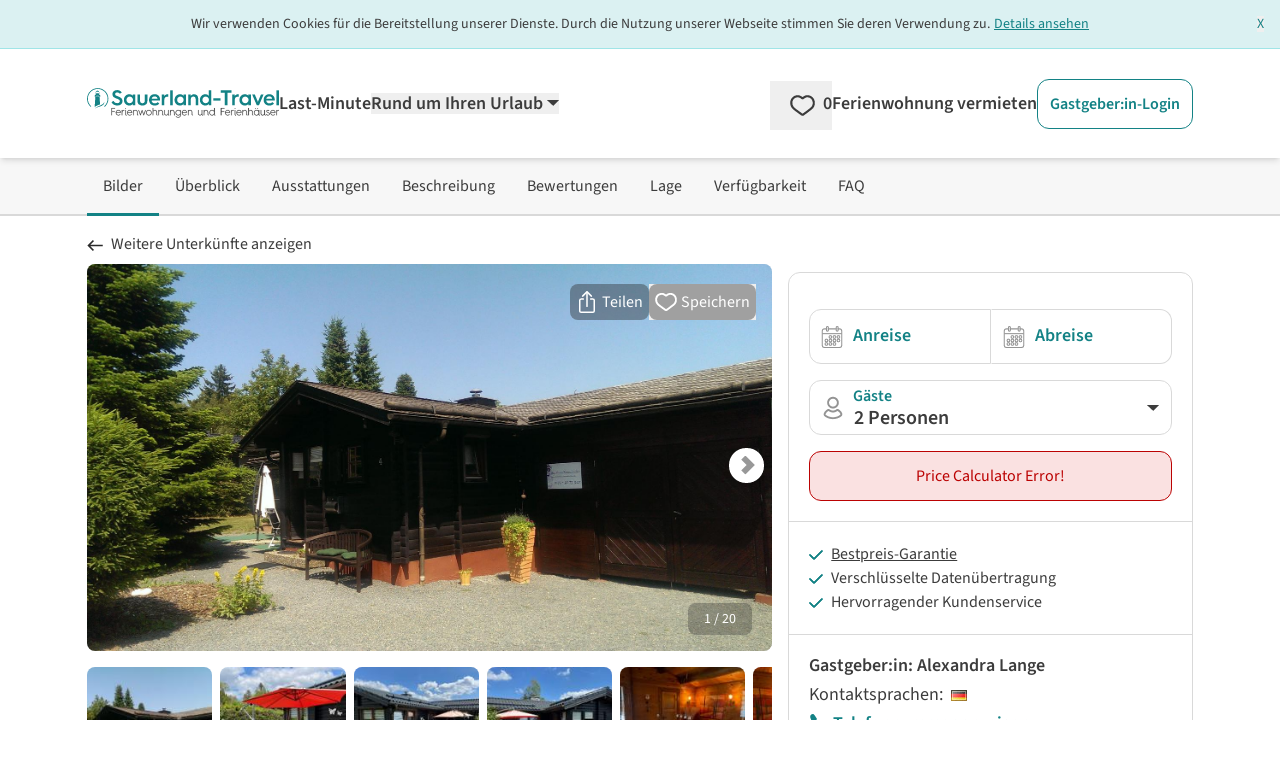

--- FILE ---
content_type: text/html; charset=utf-8
request_url: https://www.google.com/recaptcha/api2/aframe
body_size: 167
content:
<!DOCTYPE HTML><html><head><meta http-equiv="content-type" content="text/html; charset=UTF-8"></head><body><script nonce="OxUBiNO6qzRL420-5m_i7w">/** Anti-fraud and anti-abuse applications only. See google.com/recaptcha */ try{var clients={'sodar':'https://pagead2.googlesyndication.com/pagead/sodar?'};window.addEventListener("message",function(a){try{if(a.source===window.parent){var b=JSON.parse(a.data);var c=clients[b['id']];if(c){var d=document.createElement('img');d.src=c+b['params']+'&rc='+(localStorage.getItem("rc::a")?sessionStorage.getItem("rc::b"):"");window.document.body.appendChild(d);sessionStorage.setItem("rc::e",parseInt(sessionStorage.getItem("rc::e")||0)+1);localStorage.setItem("rc::h",'1769013940455');}}}catch(b){}});window.parent.postMessage("_grecaptcha_ready", "*");}catch(b){}</script></body></html>

--- FILE ---
content_type: text/css
request_url: https://www.sauerland-travel.de/_nuxt/ProductPageType.CjI1J31L.css
body_size: 4106
content:
.active-product-navigation[data-v-6b827cd7]{position:relative}.active-product-navigation[data-v-6b827cd7]:after{--tw-bg-opacity:1;background-color:rgb(19 130 133/var(--tw-bg-opacity,1));bottom:-2px;content:"";height:3px;left:0;position:absolute;width:100%}video[data-v-508a93d0]{cursor:pointer}iframe[data-v-508a93d0]{border:none}body.modal-open{overflow:hidden}.modal-overlay{background-color:#000000da;display:flex;justify-content:center}.modal-overlay,.modal-overlay .modal{bottom:0;left:0;position:fixed;right:0;top:0}.modal-overlay .modal{display:flex;flex-direction:column}@media (min-width:768px){.modal-overlay .modal{bottom:auto;left:auto;position:relative;right:auto;top:auto}}.fullscreen{display:flex!important;flex-direction:column;height:100vh;width:100vw}.product-pictures-carousel-swiper[data-v-002b8394]{--swiper-pagination-color:#fff;--swiper-navigation-color:#3c3c3c;--swiper-pagination-bullet-size:10px;--swiper-pagination-bullet-width:10px;--swiper-pagination-bullet-height:10px;--swiper-navigation-size:20px;--swiper-navigation-sides-offset:.5rem;--swiper-pagination-left:auto;--swiper-pagination-right:8px;--swiper-pagination-bottom:8px;--swiper-pagination-top:auto;--swiper-pagination-fraction-color:inherit;--swiper-pagination-progressbar-bg-color:rgba(0,0,0,.25);--swiper-pagination-progressbar-size:4px;--swiper-pagination-bullet-border-radius:50%;--swiper-pagination-bullet-inactive-color:#fff;--swiper-pagination-bullet-inactive-opacity:.5;--swiper-pagination-bullet-opacity:1;--swiper-pagination-bullet-horizontal-gap:8px;--swiper-pagination-bullet-vertical-gap:6px;--swiper-navigation-top-offset:50%}.product-pictures-carousel-swiper .swiper-pagination[data-v-002b8394]{position:absolute;text-align:center;transform:translateZ(0);transition:opacity .3s;z-index:10}.product-pictures-carousel-swiper .swiper-pagination.swiper-pagination-hidden[data-v-002b8394]{opacity:0}.product-pictures-carousel-swiper .swiper-pagination.swiper-pagination-disabled[data-v-002b8394],.swiper-pagination-disabled>.product-pictures-carousel-swiper .swiper-pagination[data-v-002b8394]{display:none!important}.product-pictures-carousel-swiper .swiper-horizontal>.swiper-pagination-bullets[data-v-002b8394],.product-pictures-carousel-swiper .swiper-pagination-bullets.swiper-pagination-horizontal[data-v-002b8394],.product-pictures-carousel-swiper .swiper-pagination-custom[data-v-002b8394],.product-pictures-carousel-swiper .swiper-pagination-fraction[data-v-002b8394]{bottom:var(--swiper-pagination-bottom,8px);left:0;top:var(--swiper-pagination-top,auto);width:100%}.product-pictures-carousel-swiper[data-v-002b8394] .swiper-pagination-bullets-dynamic{font-size:0;overflow:hidden}.product-pictures-carousel-swiper[data-v-002b8394] .swiper-pagination-bullets-dynamic .swiper-pagination-bullet{position:relative;transform:scale(.6)}.product-pictures-carousel-swiper[data-v-002b8394] .swiper-pagination-bullets-dynamic .swiper-pagination-bullet-active,.product-pictures-carousel-swiper[data-v-002b8394] .swiper-pagination-bullets-dynamic .swiper-pagination-bullet-active-main{transform:scale(1)}.product-pictures-carousel-swiper[data-v-002b8394] .swiper-pagination-bullets-dynamic .swiper-pagination-bullet-active-prev,.product-pictures-carousel-swiper[data-v-002b8394] .swiper-pagination-bullets-dynamic .swiper-pagination-bullet-active-prev-prev,.product-pictures-carousel-swiper[data-v-002b8394] .swiper-pagination-bullets-dynamic .swiper-pagination-bullet-active-next,.product-pictures-carousel-swiper[data-v-002b8394] .swiper-pagination-bullets-dynamic .swiper-pagination-bullet-active-next-next{transform:scale(.6)}.product-pictures-carousel-swiper .swiper-pagination-bullet[data-v-002b8394]{background:var(--swiper-pagination-bullet-inactive-color,#000);border-radius:var(--swiper-pagination-bullet-border-radius,50%);display:inline-block;height:var(--swiper-pagination-bullet-height,var(--swiper-pagination-bullet-size,8px));opacity:var(--swiper-pagination-bullet-inactive-opacity,.2);width:var(--swiper-pagination-bullet-width,var(--swiper-pagination-bullet-size,8px))}button.product-pictures-carousel-swiper .swiper-pagination-bullet[data-v-002b8394]{-webkit-appearance:none;-moz-appearance:none;appearance:none;border:none;box-shadow:none;margin:0;padding:0}.swiper-pagination-clickable .product-pictures-carousel-swiper .swiper-pagination-bullet[data-v-002b8394]{cursor:pointer}.product-pictures-carousel-swiper .swiper-pagination-bullet[data-v-002b8394]:only-child{display:none!important}.product-pictures-carousel-swiper .swiper-pagination-bullet-active[data-v-002b8394]{background:var(--swiper-pagination-color,var(--swiper-theme-color));opacity:var(--swiper-pagination-bullet-opacity,1)}.product-pictures-carousel-swiper .swiper-pagination-vertical.swiper-pagination-bullets[data-v-002b8394],.product-pictures-carousel-swiper .swiper-vertical>.swiper-pagination-bullets[data-v-002b8394]{left:var(--swiper-pagination-left,auto);right:var(--swiper-pagination-right,8px);top:50%;transform:translate3d(0,-50%,0)}.product-pictures-carousel-swiper .swiper-pagination-vertical.swiper-pagination-bullets .swiper-pagination-bullet[data-v-002b8394],.product-pictures-carousel-swiper .swiper-vertical>.swiper-pagination-bullets .swiper-pagination-bullet[data-v-002b8394]{display:block;margin:var(--swiper-pagination-bullet-vertical-gap,6px) 0}.product-pictures-carousel-swiper .swiper-pagination-vertical.swiper-pagination-bullets.swiper-pagination-bullets-dynamic[data-v-002b8394],.product-pictures-carousel-swiper .swiper-vertical>.swiper-pagination-bullets.swiper-pagination-bullets-dynamic[data-v-002b8394]{top:50%;transform:translateY(-50%);width:8px}.product-pictures-carousel-swiper .swiper-pagination-vertical.swiper-pagination-bullets.swiper-pagination-bullets-dynamic .swiper-pagination-bullet[data-v-002b8394],.product-pictures-carousel-swiper .swiper-vertical>.swiper-pagination-bullets.swiper-pagination-bullets-dynamic .swiper-pagination-bullet[data-v-002b8394]{display:inline-block;transition:transform .2s,top .2s}.product-pictures-carousel-swiper .swiper-horizontal>.swiper-pagination-bullets .swiper-pagination-bullet[data-v-002b8394],.product-pictures-carousel-swiper .swiper-pagination-horizontal.swiper-pagination-bullets .swiper-pagination-bullet[data-v-002b8394]{margin:0 var(--swiper-pagination-bullet-horizontal-gap,4px)}.product-pictures-carousel-swiper .swiper-horizontal>.swiper-pagination-bullets.swiper-pagination-bullets-dynamic[data-v-002b8394],.product-pictures-carousel-swiper .swiper-pagination-horizontal.swiper-pagination-bullets.swiper-pagination-bullets-dynamic[data-v-002b8394]{left:50%;transform:translate(-50%);white-space:nowrap}.product-pictures-carousel-swiper .swiper-horizontal>.swiper-pagination-bullets.swiper-pagination-bullets-dynamic .swiper-pagination-bullet[data-v-002b8394],.product-pictures-carousel-swiper .swiper-pagination-horizontal.swiper-pagination-bullets.swiper-pagination-bullets-dynamic .swiper-pagination-bullet[data-v-002b8394]{transition:transform .2s,left .2s}.product-pictures-carousel-swiper .swiper-horizontal.swiper-rtl>.swiper-pagination-bullets-dynamic .swiper-pagination-bullet[data-v-002b8394]{transition:transform .2s,right .2s}.product-pictures-carousel-swiper .swiper-pagination-fraction[data-v-002b8394]{color:var(--swiper-pagination-fraction-color,inherit)}.product-pictures-carousel-swiper .swiper-pagination-progressbar[data-v-002b8394]{background:var(--swiper-pagination-progressbar-bg-color,rgba(0,0,0,.25));position:absolute}.product-pictures-carousel-swiper .swiper-pagination-progressbar .swiper-pagination-progressbar-fill[data-v-002b8394]{background:var(--swiper-pagination-color,var(--swiper-theme-color));height:100%;left:0;position:absolute;top:0;transform:scale(0);transform-origin:left top;width:100%}.swiper-rtl .product-pictures-carousel-swiper .swiper-pagination-progressbar .swiper-pagination-progressbar-fill[data-v-002b8394]{transform-origin:right top}.product-pictures-carousel-swiper .swiper-pagination-progressbar.swiper-pagination-horizontal[data-v-002b8394],.product-pictures-carousel-swiper .swiper-pagination-progressbar.swiper-pagination-vertical.swiper-pagination-progressbar-opposite[data-v-002b8394],.swiper-horizontal>.product-pictures-carousel-swiper .swiper-pagination-progressbar[data-v-002b8394],.swiper-vertical>.product-pictures-carousel-swiper .swiper-pagination-progressbar.swiper-pagination-progressbar-opposite[data-v-002b8394]{height:var(--swiper-pagination-progressbar-size,4px);left:0;top:0;width:100%}.product-pictures-carousel-swiper .swiper-pagination-progressbar.swiper-pagination-horizontal.swiper-pagination-progressbar-opposite[data-v-002b8394],.product-pictures-carousel-swiper .swiper-pagination-progressbar.swiper-pagination-vertical[data-v-002b8394],.swiper-horizontal>.product-pictures-carousel-swiper .swiper-pagination-progressbar.swiper-pagination-progressbar-opposite[data-v-002b8394],.swiper-vertical>.product-pictures-carousel-swiper .swiper-pagination-progressbar[data-v-002b8394]{height:100%;left:0;top:0;width:var(--swiper-pagination-progressbar-size,4px)}.product-pictures-carousel-swiper .swiper-pagination-lock[data-v-002b8394]{display:none}.product-pictures-carousel-swiper .swiper-button-next[data-v-002b8394],.product-pictures-carousel-swiper .swiper-button-prev[data-v-002b8394]{aspect-ratio:1/1;border-radius:9999px;--tw-bg-opacity:1;background-color:rgb(255 255 255/var(--tw-bg-opacity,1));--tw-shadow:0 4px 6px -1px rgba(0,0,0,.1),0 2px 4px -2px rgba(0,0,0,.1);--tw-shadow-colored:0 4px 6px -1px var(--tw-shadow-color),0 2px 4px -2px var(--tw-shadow-color);align-items:center;background-color:#fff;box-shadow:var(--tw-ring-offset-shadow,0 0 #0000),var(--tw-ring-shadow,0 0 #0000),var(--tw-shadow);color:var(--swiper-navigation-color,var(--swiper-theme-color));cursor:pointer;display:flex;height:35px;justify-content:center;margin-top:calc(0px - var(--swiper-navigation-size)/2);position:absolute;top:var(--swiper-navigation-top-offset,50%);width:35px;z-index:10}.product-pictures-carousel-swiper .swiper-button-next.swiper-button-disabled[data-v-002b8394],.product-pictures-carousel-swiper .swiper-button-prev.swiper-button-disabled[data-v-002b8394]{cursor:auto;opacity:0}.product-pictures-carousel-swiper .swiper-button-next.swiper-button-hidden[data-v-002b8394],.product-pictures-carousel-swiper .swiper-button-prev.swiper-button-hidden[data-v-002b8394]{cursor:auto;opacity:0;pointer-events:none}.swiper-navigation-disabled .product-pictures-carousel-swiper .swiper-button-next[data-v-002b8394],.swiper-navigation-disabled .product-pictures-carousel-swiper .swiper-button-prev[data-v-002b8394]{display:none!important}.product-pictures-carousel-swiper .swiper-button-next svg[data-v-002b8394],.product-pictures-carousel-swiper .swiper-button-prev svg[data-v-002b8394]{height:100%;-o-object-fit:contain;object-fit:contain;transform-origin:center;width:100%}.swiper-rtl .product-pictures-carousel-swiper .swiper-button-next svg[data-v-002b8394],.swiper-rtl .product-pictures-carousel-swiper .swiper-button-prev svg[data-v-002b8394]{transform:rotate(180deg)}.product-pictures-carousel-swiper .swiper-button-prev[data-v-002b8394],.product-pictures-carousel-swiper .swiper-rtl .swiper-button-next[data-v-002b8394]{left:var(--swiper-navigation-sides-offset,10px);right:auto}.product-pictures-carousel-swiper .swiper-button-lock[data-v-002b8394]{display:none}.product-pictures-carousel-swiper .swiper-button-next[data-v-002b8394]:after,.product-pictures-carousel-swiper .swiper-button-prev[data-v-002b8394]:after{height:16px;width:19px;--tw-rotate:270deg;background-image:url(../svg/icons/arrow.svg);background-repeat:no-repeat;background-size:19px 19px;display:inline-block;font-size:var(--swiper-navigation-size);font-variant:normal;letter-spacing:0;line-height:1;opacity:.4;text-transform:none!important;transform:translate(var(--tw-translate-x),var(--tw-translate-y)) rotate(var(--tw-rotate)) skew(var(--tw-skew-x)) skewY(var(--tw-skew-y)) scaleX(var(--tw-scale-x)) scaleY(var(--tw-scale-y))}.product-pictures-carousel-swiper .swiper-button-prev[data-v-002b8394]:after,.product-pictures-carousel-swiper .swiper-rtl .swiper-button-next[data-v-002b8394]:after{--tw-rotate:90deg;content:"";transform:translate(var(--tw-translate-x),var(--tw-translate-y)) rotate(var(--tw-rotate)) skew(var(--tw-skew-x)) skewY(var(--tw-skew-y)) scaleX(var(--tw-scale-x)) scaleY(var(--tw-scale-y))}.product-pictures-carousel-swiper .swiper-button-next[data-v-002b8394],.product-pictures-carousel-swiper .swiper-rtl .swiper-button-prev[data-v-002b8394]{left:auto;right:var(--swiper-navigation-sides-offset,10px)}.product-pictures-carousel-swiper .swiper-button-next[data-v-002b8394]:after,.product-pictures-carousel-swiper .swiper-rtl .swiper-button-prev[data-v-002b8394]:after{content:""}.product-pictures-carousel-swiper .slide-picture[data-v-002b8394]{align-items:center;display:flex;height:100%;justify-content:center;width:100%}.product-pictures-carousel-swiper .slide-picture img[data-v-002b8394]{height:auto;-o-object-fit:contain;object-fit:contain;opacity:0;width:auto}.product-pictures-carousel-swiper .slide-picture img.picture-horizontal[data-v-002b8394]{height:100%;-o-object-fit:cover;object-fit:cover;opacity:1;transition-duration:.7s;transition-property:opacity;transition-timing-function:cubic-bezier(.4,0,.2,1);width:100%}.product-pictures-carousel-swiper .slide-picture img.picture-vertical[data-v-002b8394]{height:100%;margin-left:auto;margin-right:auto;opacity:1;transition-duration:.7s;transition-property:opacity;transition-timing-function:cubic-bezier(.4,0,.2,1)}.product-pictures-carousel-swiper .slide-picture img.picture-neutral[data-v-002b8394]{-o-object-fit:cover;object-fit:cover;opacity:1;transition-duration:.7s;transition-property:opacity;transition-timing-function:cubic-bezier(.4,0,.2,1);width:100%}.product-pictures-carousel-swiper .thumbSlider .slide-picture__marker[data-v-002b8394]{background-color:transparent;display:block;height:.125rem;margin-top:.5rem}.product-pictures-carousel-swiper .thumbSlider .swiper-slide-thumb-active .slide-picture__marker[data-v-002b8394]{--tw-bg-opacity:1;background-color:rgb(19 130 133/var(--tw-bg-opacity,1))}dialog[data-v-002b8394]{height:100vh;position:fixed;top:0;width:100vw;z-index:999}.product-pictures-carousel .swiper-pagination-fraction[data-v-002b8394]{background-color:#2a2a2a4d;border-radius:.5rem;bottom:0;font-size:.875rem;left:auto;line-height:1.05rem;margin-bottom:1rem;margin-right:1.25rem;padding:.5rem 1rem;position:absolute;right:0;width:auto;z-index:10;--tw-text-opacity:1;color:rgb(255 255 255/var(--tw-text-opacity,1))}.product-pictures-carousel-modal .swiper-pagination-fraction[data-v-002b8394]{bottom:auto;font-size:1.125rem;font-weight:600;left:0;line-height:1.35rem;margin:.75rem 50% 1rem;position:fixed;right:auto;top:.25rem;white-space:nowrap;width:auto;z-index:50;--tw-text-opacity:1;color:rgb(255 255 255/var(--tw-text-opacity,1))}.swiper-pagination{position:absolute;text-align:center;transform:translateZ(0);transition:opacity .3s;z-index:10}.swiper-pagination.swiper-pagination-hidden{opacity:0}.swiper-pagination-disabled>.swiper-pagination,.swiper-pagination.swiper-pagination-disabled{display:none!important}.swiper-horizontal>.swiper-pagination-bullets,.swiper-pagination-bullets.swiper-pagination-horizontal,.swiper-pagination-custom,.swiper-pagination-fraction{bottom:var(--swiper-pagination-bottom,8px);left:0;top:var(--swiper-pagination-top,auto);width:100%}.swiper-pagination-bullets-dynamic{font-size:0;overflow:hidden}.swiper-pagination-bullets-dynamic .swiper-pagination-bullet{position:relative;transform:scale(.33)}.swiper-pagination-bullets-dynamic .swiper-pagination-bullet-active,.swiper-pagination-bullets-dynamic .swiper-pagination-bullet-active-main{transform:scale(1)}.swiper-pagination-bullets-dynamic .swiper-pagination-bullet-active-prev{transform:scale(.66)}.swiper-pagination-bullets-dynamic .swiper-pagination-bullet-active-prev-prev{transform:scale(.33)}.swiper-pagination-bullets-dynamic .swiper-pagination-bullet-active-next{transform:scale(.66)}.swiper-pagination-bullets-dynamic .swiper-pagination-bullet-active-next-next{transform:scale(.33)}.swiper-pagination-bullet{background:var(--swiper-pagination-bullet-inactive-color,#000);border-radius:var(--swiper-pagination-bullet-border-radius,50%);display:inline-block;height:var(--swiper-pagination-bullet-height,var(--swiper-pagination-bullet-size,8px));opacity:var(--swiper-pagination-bullet-inactive-opacity,.2);width:var(--swiper-pagination-bullet-width,var(--swiper-pagination-bullet-size,8px))}button.swiper-pagination-bullet{-webkit-appearance:none;-moz-appearance:none;appearance:none;border:none;box-shadow:none;margin:0;padding:0}.swiper-pagination-clickable .swiper-pagination-bullet{cursor:pointer}.swiper-pagination-bullet:only-child{display:none!important}.swiper-pagination-bullet-active{background:var(--swiper-pagination-color,var(--swiper-theme-color));opacity:var(--swiper-pagination-bullet-opacity,1)}.swiper-pagination-vertical.swiper-pagination-bullets,.swiper-vertical>.swiper-pagination-bullets{left:var(--swiper-pagination-left,auto);right:var(--swiper-pagination-right,8px);top:50%;transform:translate3d(0,-50%,0)}.swiper-pagination-vertical.swiper-pagination-bullets .swiper-pagination-bullet,.swiper-vertical>.swiper-pagination-bullets .swiper-pagination-bullet{display:block;margin:var(--swiper-pagination-bullet-vertical-gap,6px) 0}.swiper-pagination-vertical.swiper-pagination-bullets.swiper-pagination-bullets-dynamic,.swiper-vertical>.swiper-pagination-bullets.swiper-pagination-bullets-dynamic{top:50%;transform:translateY(-50%);width:8px}.swiper-pagination-vertical.swiper-pagination-bullets.swiper-pagination-bullets-dynamic .swiper-pagination-bullet,.swiper-vertical>.swiper-pagination-bullets.swiper-pagination-bullets-dynamic .swiper-pagination-bullet{display:inline-block;transition:transform .2s,top .2s}.swiper-horizontal>.swiper-pagination-bullets .swiper-pagination-bullet,.swiper-pagination-horizontal.swiper-pagination-bullets .swiper-pagination-bullet{margin:0 var(--swiper-pagination-bullet-horizontal-gap,4px)}.swiper-horizontal>.swiper-pagination-bullets.swiper-pagination-bullets-dynamic,.swiper-pagination-horizontal.swiper-pagination-bullets.swiper-pagination-bullets-dynamic{left:50%;transform:translate(-50%);white-space:nowrap}.swiper-horizontal>.swiper-pagination-bullets.swiper-pagination-bullets-dynamic .swiper-pagination-bullet,.swiper-pagination-horizontal.swiper-pagination-bullets.swiper-pagination-bullets-dynamic .swiper-pagination-bullet{transition:transform .2s,left .2s}.swiper-horizontal.swiper-rtl>.swiper-pagination-bullets-dynamic .swiper-pagination-bullet{transition:transform .2s,right .2s}.swiper-pagination-fraction{color:var(--swiper-pagination-fraction-color,inherit)}.swiper-pagination-progressbar{background:var(--swiper-pagination-progressbar-bg-color,rgba(0,0,0,.25));position:absolute}.swiper-pagination-progressbar .swiper-pagination-progressbar-fill{background:var(--swiper-pagination-color,var(--swiper-theme-color));height:100%;left:0;position:absolute;top:0;transform:scale(0);transform-origin:left top;width:100%}.swiper-rtl .swiper-pagination-progressbar .swiper-pagination-progressbar-fill{transform-origin:right top}.swiper-horizontal>.swiper-pagination-progressbar,.swiper-pagination-progressbar.swiper-pagination-horizontal,.swiper-pagination-progressbar.swiper-pagination-vertical.swiper-pagination-progressbar-opposite,.swiper-vertical>.swiper-pagination-progressbar.swiper-pagination-progressbar-opposite{height:var(--swiper-pagination-progressbar-size,4px);left:0;top:0;width:100%}.swiper-horizontal>.swiper-pagination-progressbar.swiper-pagination-progressbar-opposite,.swiper-pagination-progressbar.swiper-pagination-horizontal.swiper-pagination-progressbar-opposite,.swiper-pagination-progressbar.swiper-pagination-vertical,.swiper-vertical>.swiper-pagination-progressbar{height:100%;left:0;top:0;width:var(--swiper-pagination-progressbar-size,4px)}.swiper-pagination-lock{display:none}.product-pictures-carousel-swiper[data-v-90c259f8]{--swiper-pagination-color:#fff;--swiper-navigation-color:#3c3c3c;--swiper-pagination-bullet-size:10px;--swiper-pagination-bullet-width:10px;--swiper-pagination-bullet-height:10px;--swiper-navigation-size:20px;--swiper-navigation-sides-offset:.5rem;--swiper-pagination-left:auto;--swiper-pagination-right:8px;--swiper-pagination-bottom:8px;--swiper-pagination-top:auto;--swiper-pagination-fraction-color:inherit;--swiper-pagination-progressbar-bg-color:rgba(0,0,0,.25);--swiper-pagination-progressbar-size:4px;--swiper-pagination-bullet-border-radius:50%;--swiper-pagination-bullet-inactive-color:#fff;--swiper-pagination-bullet-inactive-opacity:.5;--swiper-pagination-bullet-opacity:1;--swiper-pagination-bullet-horizontal-gap:8px;--swiper-pagination-bullet-vertical-gap:6px;--swiper-navigation-top-offset:50%}.product-pictures-carousel-swiper .swiper-pagination[data-v-90c259f8]{position:absolute;text-align:center;transform:translateZ(0);transition:opacity .3s;z-index:10}.product-pictures-carousel-swiper .swiper-pagination.swiper-pagination-hidden[data-v-90c259f8]{opacity:0}.product-pictures-carousel-swiper .swiper-pagination.swiper-pagination-disabled[data-v-90c259f8],.swiper-pagination-disabled>.product-pictures-carousel-swiper .swiper-pagination[data-v-90c259f8]{display:none!important}.product-pictures-carousel-swiper .swiper-horizontal>.swiper-pagination-bullets[data-v-90c259f8],.product-pictures-carousel-swiper .swiper-pagination-bullets.swiper-pagination-horizontal[data-v-90c259f8],.product-pictures-carousel-swiper .swiper-pagination-custom[data-v-90c259f8],.product-pictures-carousel-swiper .swiper-pagination-fraction[data-v-90c259f8]{bottom:var(--swiper-pagination-bottom,8px);left:0;top:var(--swiper-pagination-top,auto);width:100%}.product-pictures-carousel-swiper[data-v-90c259f8] .swiper-pagination-bullets-dynamic{font-size:0;overflow:hidden}.product-pictures-carousel-swiper[data-v-90c259f8] .swiper-pagination-bullets-dynamic .swiper-pagination-bullet{position:relative;transform:scale(.6)}.product-pictures-carousel-swiper[data-v-90c259f8] .swiper-pagination-bullets-dynamic .swiper-pagination-bullet-active,.product-pictures-carousel-swiper[data-v-90c259f8] .swiper-pagination-bullets-dynamic .swiper-pagination-bullet-active-main{transform:scale(1)}.product-pictures-carousel-swiper[data-v-90c259f8] .swiper-pagination-bullets-dynamic .swiper-pagination-bullet-active-prev,.product-pictures-carousel-swiper[data-v-90c259f8] .swiper-pagination-bullets-dynamic .swiper-pagination-bullet-active-prev-prev,.product-pictures-carousel-swiper[data-v-90c259f8] .swiper-pagination-bullets-dynamic .swiper-pagination-bullet-active-next,.product-pictures-carousel-swiper[data-v-90c259f8] .swiper-pagination-bullets-dynamic .swiper-pagination-bullet-active-next-next{transform:scale(.6)}.product-pictures-carousel-swiper .swiper-pagination-bullet[data-v-90c259f8]{background:var(--swiper-pagination-bullet-inactive-color,#000);border-radius:var(--swiper-pagination-bullet-border-radius,50%);display:inline-block;height:var(--swiper-pagination-bullet-height,var(--swiper-pagination-bullet-size,8px));opacity:var(--swiper-pagination-bullet-inactive-opacity,.2);width:var(--swiper-pagination-bullet-width,var(--swiper-pagination-bullet-size,8px))}button.product-pictures-carousel-swiper .swiper-pagination-bullet[data-v-90c259f8]{-webkit-appearance:none;-moz-appearance:none;appearance:none;border:none;box-shadow:none;margin:0;padding:0}.swiper-pagination-clickable .product-pictures-carousel-swiper .swiper-pagination-bullet[data-v-90c259f8]{cursor:pointer}.product-pictures-carousel-swiper .swiper-pagination-bullet[data-v-90c259f8]:only-child{display:none!important}.product-pictures-carousel-swiper .swiper-pagination-bullet-active[data-v-90c259f8]{background:var(--swiper-pagination-color,var(--swiper-theme-color));opacity:var(--swiper-pagination-bullet-opacity,1)}.product-pictures-carousel-swiper .swiper-pagination-vertical.swiper-pagination-bullets[data-v-90c259f8],.product-pictures-carousel-swiper .swiper-vertical>.swiper-pagination-bullets[data-v-90c259f8]{left:var(--swiper-pagination-left,auto);right:var(--swiper-pagination-right,8px);top:50%;transform:translate3d(0,-50%,0)}.product-pictures-carousel-swiper .swiper-pagination-vertical.swiper-pagination-bullets .swiper-pagination-bullet[data-v-90c259f8],.product-pictures-carousel-swiper .swiper-vertical>.swiper-pagination-bullets .swiper-pagination-bullet[data-v-90c259f8]{display:block;margin:var(--swiper-pagination-bullet-vertical-gap,6px) 0}.product-pictures-carousel-swiper .swiper-pagination-vertical.swiper-pagination-bullets.swiper-pagination-bullets-dynamic[data-v-90c259f8],.product-pictures-carousel-swiper .swiper-vertical>.swiper-pagination-bullets.swiper-pagination-bullets-dynamic[data-v-90c259f8]{top:50%;transform:translateY(-50%);width:8px}.product-pictures-carousel-swiper .swiper-pagination-vertical.swiper-pagination-bullets.swiper-pagination-bullets-dynamic .swiper-pagination-bullet[data-v-90c259f8],.product-pictures-carousel-swiper .swiper-vertical>.swiper-pagination-bullets.swiper-pagination-bullets-dynamic .swiper-pagination-bullet[data-v-90c259f8]{display:inline-block;transition:transform .2s,top .2s}.product-pictures-carousel-swiper .swiper-horizontal>.swiper-pagination-bullets .swiper-pagination-bullet[data-v-90c259f8],.product-pictures-carousel-swiper .swiper-pagination-horizontal.swiper-pagination-bullets .swiper-pagination-bullet[data-v-90c259f8]{margin:0 var(--swiper-pagination-bullet-horizontal-gap,4px)}.product-pictures-carousel-swiper .swiper-horizontal>.swiper-pagination-bullets.swiper-pagination-bullets-dynamic[data-v-90c259f8],.product-pictures-carousel-swiper .swiper-pagination-horizontal.swiper-pagination-bullets.swiper-pagination-bullets-dynamic[data-v-90c259f8]{left:50%;transform:translate(-50%);white-space:nowrap}.product-pictures-carousel-swiper .swiper-horizontal>.swiper-pagination-bullets.swiper-pagination-bullets-dynamic .swiper-pagination-bullet[data-v-90c259f8],.product-pictures-carousel-swiper .swiper-pagination-horizontal.swiper-pagination-bullets.swiper-pagination-bullets-dynamic .swiper-pagination-bullet[data-v-90c259f8]{transition:transform .2s,left .2s}.product-pictures-carousel-swiper .swiper-horizontal.swiper-rtl>.swiper-pagination-bullets-dynamic .swiper-pagination-bullet[data-v-90c259f8]{transition:transform .2s,right .2s}.product-pictures-carousel-swiper .swiper-pagination-fraction[data-v-90c259f8]{color:var(--swiper-pagination-fraction-color,inherit)}.product-pictures-carousel-swiper .swiper-pagination-progressbar[data-v-90c259f8]{background:var(--swiper-pagination-progressbar-bg-color,rgba(0,0,0,.25));position:absolute}.product-pictures-carousel-swiper .swiper-pagination-progressbar .swiper-pagination-progressbar-fill[data-v-90c259f8]{background:var(--swiper-pagination-color,var(--swiper-theme-color));height:100%;left:0;position:absolute;top:0;transform:scale(0);transform-origin:left top;width:100%}.swiper-rtl .product-pictures-carousel-swiper .swiper-pagination-progressbar .swiper-pagination-progressbar-fill[data-v-90c259f8]{transform-origin:right top}.product-pictures-carousel-swiper .swiper-pagination-progressbar.swiper-pagination-horizontal[data-v-90c259f8],.product-pictures-carousel-swiper .swiper-pagination-progressbar.swiper-pagination-vertical.swiper-pagination-progressbar-opposite[data-v-90c259f8],.swiper-horizontal>.product-pictures-carousel-swiper .swiper-pagination-progressbar[data-v-90c259f8],.swiper-vertical>.product-pictures-carousel-swiper .swiper-pagination-progressbar.swiper-pagination-progressbar-opposite[data-v-90c259f8]{height:var(--swiper-pagination-progressbar-size,4px);left:0;top:0;width:100%}.product-pictures-carousel-swiper .swiper-pagination-progressbar.swiper-pagination-horizontal.swiper-pagination-progressbar-opposite[data-v-90c259f8],.product-pictures-carousel-swiper .swiper-pagination-progressbar.swiper-pagination-vertical[data-v-90c259f8],.swiper-horizontal>.product-pictures-carousel-swiper .swiper-pagination-progressbar.swiper-pagination-progressbar-opposite[data-v-90c259f8],.swiper-vertical>.product-pictures-carousel-swiper .swiper-pagination-progressbar[data-v-90c259f8]{height:100%;left:0;top:0;width:var(--swiper-pagination-progressbar-size,4px)}.product-pictures-carousel-swiper .swiper-pagination-lock[data-v-90c259f8]{display:none}.product-pictures-carousel-swiper .swiper-button-next[data-v-90c259f8],.product-pictures-carousel-swiper .swiper-button-prev[data-v-90c259f8]{aspect-ratio:1/1;border-radius:9999px;--tw-bg-opacity:1;background-color:rgb(255 255 255/var(--tw-bg-opacity,1));--tw-shadow:0 4px 6px -1px rgba(0,0,0,.1),0 2px 4px -2px rgba(0,0,0,.1);--tw-shadow-colored:0 4px 6px -1px var(--tw-shadow-color),0 2px 4px -2px var(--tw-shadow-color);align-items:center;background-color:#fff;box-shadow:var(--tw-ring-offset-shadow,0 0 #0000),var(--tw-ring-shadow,0 0 #0000),var(--tw-shadow);color:var(--swiper-navigation-color,var(--swiper-theme-color));cursor:pointer;display:flex;height:35px;justify-content:center;margin-top:calc(0px - var(--swiper-navigation-size)/2);position:absolute;top:var(--swiper-navigation-top-offset,50%);width:35px;z-index:10}.product-pictures-carousel-swiper .swiper-button-next.swiper-button-disabled[data-v-90c259f8],.product-pictures-carousel-swiper .swiper-button-prev.swiper-button-disabled[data-v-90c259f8]{cursor:auto;opacity:0}.product-pictures-carousel-swiper .swiper-button-next.swiper-button-hidden[data-v-90c259f8],.product-pictures-carousel-swiper .swiper-button-prev.swiper-button-hidden[data-v-90c259f8]{cursor:auto;opacity:0;pointer-events:none}.swiper-navigation-disabled .product-pictures-carousel-swiper .swiper-button-next[data-v-90c259f8],.swiper-navigation-disabled .product-pictures-carousel-swiper .swiper-button-prev[data-v-90c259f8]{display:none!important}.product-pictures-carousel-swiper .swiper-button-next svg[data-v-90c259f8],.product-pictures-carousel-swiper .swiper-button-prev svg[data-v-90c259f8]{height:100%;-o-object-fit:contain;object-fit:contain;transform-origin:center;width:100%}.swiper-rtl .product-pictures-carousel-swiper .swiper-button-next svg[data-v-90c259f8],.swiper-rtl .product-pictures-carousel-swiper .swiper-button-prev svg[data-v-90c259f8]{transform:rotate(180deg)}.product-pictures-carousel-swiper .swiper-button-prev[data-v-90c259f8],.product-pictures-carousel-swiper .swiper-rtl .swiper-button-next[data-v-90c259f8]{left:var(--swiper-navigation-sides-offset,10px);right:auto}.product-pictures-carousel-swiper .swiper-button-lock[data-v-90c259f8]{display:none}.product-pictures-carousel-swiper .swiper-button-next[data-v-90c259f8]:after,.product-pictures-carousel-swiper .swiper-button-prev[data-v-90c259f8]:after{height:16px;width:19px;--tw-rotate:270deg;background-image:url(../svg/icons/arrow.svg);background-repeat:no-repeat;background-size:19px 19px;display:inline-block;font-size:var(--swiper-navigation-size);font-variant:normal;letter-spacing:0;line-height:1;opacity:.4;text-transform:none!important;transform:translate(var(--tw-translate-x),var(--tw-translate-y)) rotate(var(--tw-rotate)) skew(var(--tw-skew-x)) skewY(var(--tw-skew-y)) scaleX(var(--tw-scale-x)) scaleY(var(--tw-scale-y))}.product-pictures-carousel-swiper .swiper-button-prev[data-v-90c259f8]:after,.product-pictures-carousel-swiper .swiper-rtl .swiper-button-next[data-v-90c259f8]:after{--tw-rotate:90deg;content:"";transform:translate(var(--tw-translate-x),var(--tw-translate-y)) rotate(var(--tw-rotate)) skew(var(--tw-skew-x)) skewY(var(--tw-skew-y)) scaleX(var(--tw-scale-x)) scaleY(var(--tw-scale-y))}.product-pictures-carousel-swiper .swiper-button-next[data-v-90c259f8],.product-pictures-carousel-swiper .swiper-rtl .swiper-button-prev[data-v-90c259f8]{left:auto;right:var(--swiper-navigation-sides-offset,10px)}.product-pictures-carousel-swiper .swiper-button-next[data-v-90c259f8]:after,.product-pictures-carousel-swiper .swiper-rtl .swiper-button-prev[data-v-90c259f8]:after{content:""}.product-pictures-carousel-swiper .slide-picture[data-v-90c259f8]{align-items:center;display:flex;height:100%;justify-content:center;width:100%}.product-pictures-carousel-swiper .slide-picture img[data-v-90c259f8]{height:auto;-o-object-fit:contain;object-fit:contain;opacity:0;width:auto}.product-pictures-carousel-swiper .slide-picture img.picture-horizontal[data-v-90c259f8]{height:100%;-o-object-fit:cover;object-fit:cover;opacity:1;transition-duration:.7s;transition-property:opacity;transition-timing-function:cubic-bezier(.4,0,.2,1);width:100%}.product-pictures-carousel-swiper .slide-picture img.picture-vertical[data-v-90c259f8]{height:100%;margin-left:auto;margin-right:auto;opacity:1;transition-duration:.7s;transition-property:opacity;transition-timing-function:cubic-bezier(.4,0,.2,1)}.product-pictures-carousel-swiper .slide-picture img.picture-neutral[data-v-90c259f8]{-o-object-fit:cover;object-fit:cover;opacity:1;transition-duration:.7s;transition-property:opacity;transition-timing-function:cubic-bezier(.4,0,.2,1);width:100%}.product-pictures-carousel-swiper .thumbSlider .slide-picture__marker[data-v-90c259f8]{background-color:transparent;display:block;height:.125rem;margin-top:.5rem}.product-pictures-carousel-swiper .thumbSlider .swiper-slide-thumb-active .slide-picture__marker[data-v-90c259f8]{--tw-bg-opacity:1;background-color:rgb(19 130 133/var(--tw-bg-opacity,1))}dialog[data-v-90c259f8]{height:100vh;position:fixed;top:0;width:100vw;z-index:999}.product-pictures-carousel .swiper-pagination-fraction[data-v-90c259f8]{background-color:#2a2a2a4d;border-radius:.5rem;bottom:0;font-size:.875rem;left:auto;line-height:1.05rem;margin-bottom:1rem;margin-right:1.25rem;padding:.5rem 1rem;position:absolute;right:0;width:auto;z-index:10;--tw-text-opacity:1;color:rgb(255 255 255/var(--tw-text-opacity,1))}.product-pictures-carousel-modal .swiper-pagination-fraction[data-v-90c259f8]{bottom:auto;font-size:1.125rem;font-weight:600;left:0;line-height:1.35rem;margin:.75rem 50% 1rem;position:fixed;right:auto;top:.25rem;white-space:nowrap;width:auto;z-index:50;--tw-text-opacity:1;color:rgb(255 255 255/var(--tw-text-opacity,1))}.stars[data-v-2bd5511a]{bottom:2px;position:relative}.x_of_y[data-v-2bd5511a]{text-decoration:underline}.day[data-v-bfa2bdf3]{align-items:center;border-width:1px;cursor:pointer;display:inline-block;display:flex;font-size:.875rem;font-weight:600;justify-content:center;line-height:1.05rem;margin:.25rem;min-height:30px;position:relative;--tw-border-opacity:1;border-color:rgb(84 185 55/var(--tw-border-opacity,1));--tw-text-opacity:1;color:rgb(36 132 36/var(--tw-text-opacity,1))}.day.end-range[data-v-bfa2bdf3],.day.start-range[data-v-bfa2bdf3]{--tw-bg-opacity:1;background-color:rgb(30 126 52/var(--tw-bg-opacity,1));--tw-text-opacity:1;color:rgb(255 255 255/var(--tw-text-opacity,1))}.day.end-range .tooltip[data-v-bfa2bdf3]{display:none}@media (min-width:768px){.day.end-range .tooltip[data-v-bfa2bdf3]{display:block}}.day.in-range[data-v-bfa2bdf3]{--tw-bg-opacity:1;background-color:rgb(106 206 77/var(--tw-bg-opacity,1));color:rgb(255 255 255/var(--tw-text-opacity,1))}.day.disabled[data-v-bfa2bdf3],.day.in-range[data-v-bfa2bdf3]{border-style:none;--tw-text-opacity:1}.day.disabled[data-v-bfa2bdf3]{background-image:linear-gradient(135deg,transparent 25%,rgba(0,0,0,.1) 0,rgba(0,0,0,.1) 50%,transparent 0,transparent 75%,rgba(0,0,0,.1) 0);background-size:10px 10px;color:rgb(148 148 148/var(--tw-text-opacity,1));cursor:no-drop;pointer-events:auto}.day.disabled-to[data-v-bfa2bdf3]{border-style:none;cursor:default}.day.disabled-to .tooltip[data-v-bfa2bdf3]{display:none}@media (min-width:768px){.day.disabled-to .tooltip[data-v-bfa2bdf3]{display:block}}.day.dummy[data-v-bfa2bdf3]{visibility:hidden}.diagonal-striped-bg[data-v-bfa2bdf3]{background-image:linear-gradient(135deg,transparent 25%,rgba(0,0,0,.1) 0,rgba(0,0,0,.1) 50%,transparent 0,transparent 75%,rgba(0,0,0,.1) 0);background-size:10px 10px}.tooltip[data-v-bfa2bdf3]{border-radius:.375rem;min-width:100px;overflow-wrap:break-word;position:absolute;white-space:pre-wrap;z-index:1;--tw-bg-opacity:1;background-color:rgb(42 42 42/var(--tw-bg-opacity,1));font-size:12px;padding:.25rem .375rem;text-align:center;--tw-text-opacity:1;color:rgb(255 255 255/var(--tw-text-opacity,1))}.tooltip[data-v-bfa2bdf3]:after{border-color:transparent;border-width:5px;left:50%;margin-left:-5px;position:absolute;top:100%;--tw-border-opacity:1;border-top-color:rgb(42 42 42/var(--tw-border-opacity,1));--tw-content:"";content:var(--tw-content)}.animation-message[data-v-bfa2bdf3]{animation:bounce-bfa2bdf3 .6s ease-in-out}@keyframes bounce-bfa2bdf3{0%,20%,53%,80%,to{animation-timing-function:cubic-bezier(.215,.61,.355,1);transform:translateY(0)}40%,43%{animation-timing-function:cubic-bezier(.755,.05,.855,.06);transform:translateY(-20px)}70%{animation-timing-function:cubic-bezier(.755,.05,.855,.06);transform:translateY(-10px)}90%{transform:translateY(-4px)}}.custom-even-odd-bg:nth-child(odd){--tw-bg-opacity:1;background-color:rgb(247 247 247/var(--tw-bg-opacity,1))}.custom-even-odd-bg:nth-child(2n){--tw-bg-opacity:1;background-color:rgb(255 255 255/var(--tw-bg-opacity,1))}.touch-overlay[data-v-c032948d]{align-items:center;background-color:rgb(42 42 42/var(--tw-bg-opacity,1));display:flex;height:100%;justify-content:center;position:absolute;-webkit-user-select:none;-moz-user-select:none;user-select:none;width:100%;z-index:1000;--tw-bg-opacity:.7;font-size:1.125rem;line-height:1.35rem;padding:1.25rem;text-align:center;--tw-text-opacity:1;color:rgb(255 255 255/var(--tw-text-opacity,1))}@media (min-width:768px){.touch-overlay[data-v-c032948d]{font-size:1.25rem;line-height:1.5rem}}.touch-overlay[data-v-c032948d],.touch-overlay-animation[data-v-c032948d]{animation:fadeInFromNone-c032948d .5s ease-out}@keyframes fadeInFromNone-c032948d{0%{opacity:0}3%{opacity:0}to{opacity:1}}.trust-modal-content[data-v-c2f7c560] ul,.trust-modal-content[data-v-2e7091a5] ul{list-style-type:disc;list-style:disc;padding-left:1.25rem}.additional-services-list__item[data-v-abd445df]:nth-child(2n){--tw-bg-opacity:1;background-color:rgb(255 255 255/var(--tw-bg-opacity,1))}.collapsed pre[data-v-b36653a3]{max-height:200px;overflow:scroll}.title[data-v-b36653a3],button[data-v-b36653a3]{text-decoration:underline}.custom-travel-dates>div{border-width:0!important;margin:0!important;width:100%}[data-v-69761e3b] .travel-dates>div{display:block}[data-v-174c339b] .cancellation-table-headline{display:block;font-size:.875rem;line-height:1.05rem}[data-v-e5a8841f] .ProductFaq .faq-info-box-wrap{display:grid;gap:.75rem;grid-template-columns:repeat(2,minmax(0,1fr))}[data-v-e5a8841f] .ProductFaq .faq-info-box-wrap .faq-info-box{--tw-bg-opacity:1;background-color:rgb(247 247 247/var(--tw-bg-opacity,1));padding:.75rem}[data-v-e5a8841f] .ProductFaq .faq-info-box-wrap .faq-info-box div{font-weight:700}[data-v-e5a8841f] .ProductFaq .faq-info-box-wrap .faq-info-box ul{margin-top:.75rem}[data-v-e5a8841f] .ProductFaq .faq-info-box-wrap .faq-info-box ul li{background-image:url(../svg/icons/colored/check-green.svg);background-position:left top 8px;background-repeat:no-repeat;background-size:10px 10px;display:inline-block;font-weight:400;margin-bottom:.5rem;padding-left:1rem}[data-v-e5a8841f] .ProductFaq .faq-info-box-wrap .faq-info-box ul li.faq-no{background-image:url(../svg/icons/colored/cancel-red.svg);background-position:-3px 5px;background-size:16px 16px}[data-v-e5a8841f] .ProductFaq .icon-zahlung-paypal{background-image:url(../svg/payment-methods/paypal.svg);background-position:0 0;background-repeat:no-repeat;background-size:cover;display:inline-block;height:19px;width:80px}[data-v-e5a8841f] .ProductFaq .icon-zahlung-mastercard{background-image:url(../svg/payment-methods/mastercard.svg);background-position:0 0;background-repeat:no-repeat;background-size:cover;display:inline-block;height:42px;width:54px}[data-v-e5a8841f] .ProductFaq .icon-zahlung-mastercard:before{background-image:url(../svg/payment-methods/visa.svg);background-position:right top .1rem;background-repeat:no-repeat;background-size:60px 38px;display:inline-block;height:32px;width:120px;--tw-content:"";content:var(--tw-content)}[data-v-e5a8841f] .ProductFaq .icon-zahlung-giropay{background-image:url(../svg/payment-methods/giropay.svg);background-position:0 0;background-repeat:no-repeat;background-size:cover;display:inline-block;height:28px;width:65px}[data-v-e5a8841f] .ProductFaq .icon-zahlung-ueberweisung{background-image:url(../svg/payment-methods/ueberweisung.svg);background-position:0 0;background-repeat:no-repeat;background-size:cover;display:inline-block;height:22px;width:100px}.angled-corners[data-v-b5b12453]{clip-path:polygon(10% 0,100% 0,100% 100%,0 100%)}
